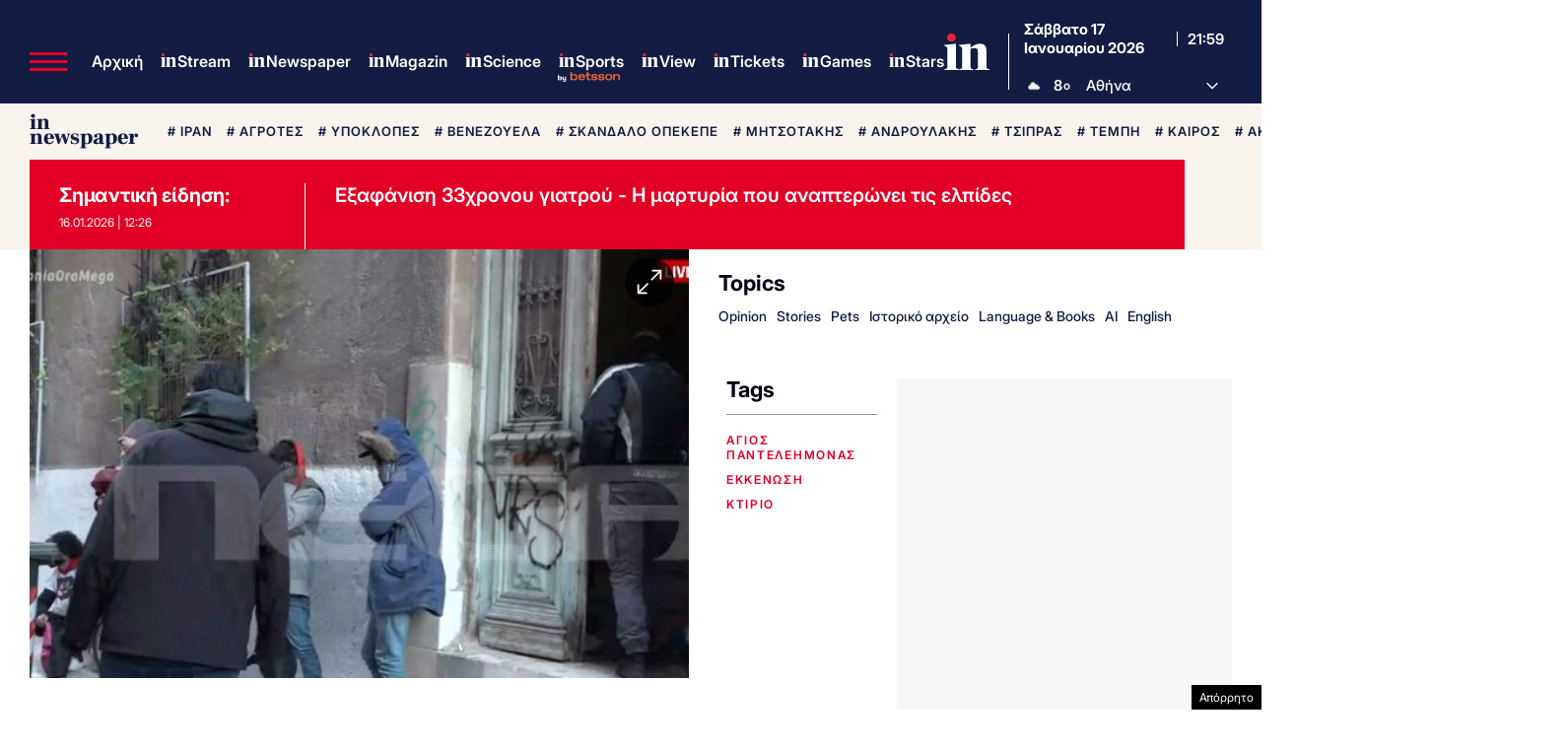

--- FILE ---
content_type: text/html; charset=utf-8
request_url: https://www.google.com/recaptcha/api2/aframe
body_size: 166
content:
<!DOCTYPE HTML><html><head><meta http-equiv="content-type" content="text/html; charset=UTF-8"></head><body><script nonce="kEJ1j3qP_Lg5ygcszS5gTw">/** Anti-fraud and anti-abuse applications only. See google.com/recaptcha */ try{var clients={'sodar':'https://pagead2.googlesyndication.com/pagead/sodar?'};window.addEventListener("message",function(a){try{if(a.source===window.parent){var b=JSON.parse(a.data);var c=clients[b['id']];if(c){var d=document.createElement('img');d.src=c+b['params']+'&rc='+(localStorage.getItem("rc::a")?sessionStorage.getItem("rc::b"):"");window.document.body.appendChild(d);sessionStorage.setItem("rc::e",parseInt(sessionStorage.getItem("rc::e")||0)+1);localStorage.setItem("rc::h",'1768687149623');}}}catch(b){}});window.parent.postMessage("_grecaptcha_ready", "*");}catch(b){}</script></body></html>

--- FILE ---
content_type: application/javascript; charset=utf-8
request_url: https://fundingchoicesmessages.google.com/f/AGSKWxXzZRNErsSNo90y7WNnvtPie9N7tpI6b5LDe9gD74hKGAtU8Pcv_9qcQe1ClPzirPFlchOBwlPRKDVaov4JeVO-zDbQH_cSQQnbWIzq6gcNI_-0k8bm4zYa8EniC44XPFAHLkTPR_fYRyuOW_XJBzvecM3EOMeILYRxeZ-YoGAsCg_dluCfJcdLTVNv/__160x600//advertiser./v3/ads?/adserverpub?/footer-ad.
body_size: -1291
content:
window['22dabe5f-f8ba-45f9-b1ab-91a59190a647'] = true;